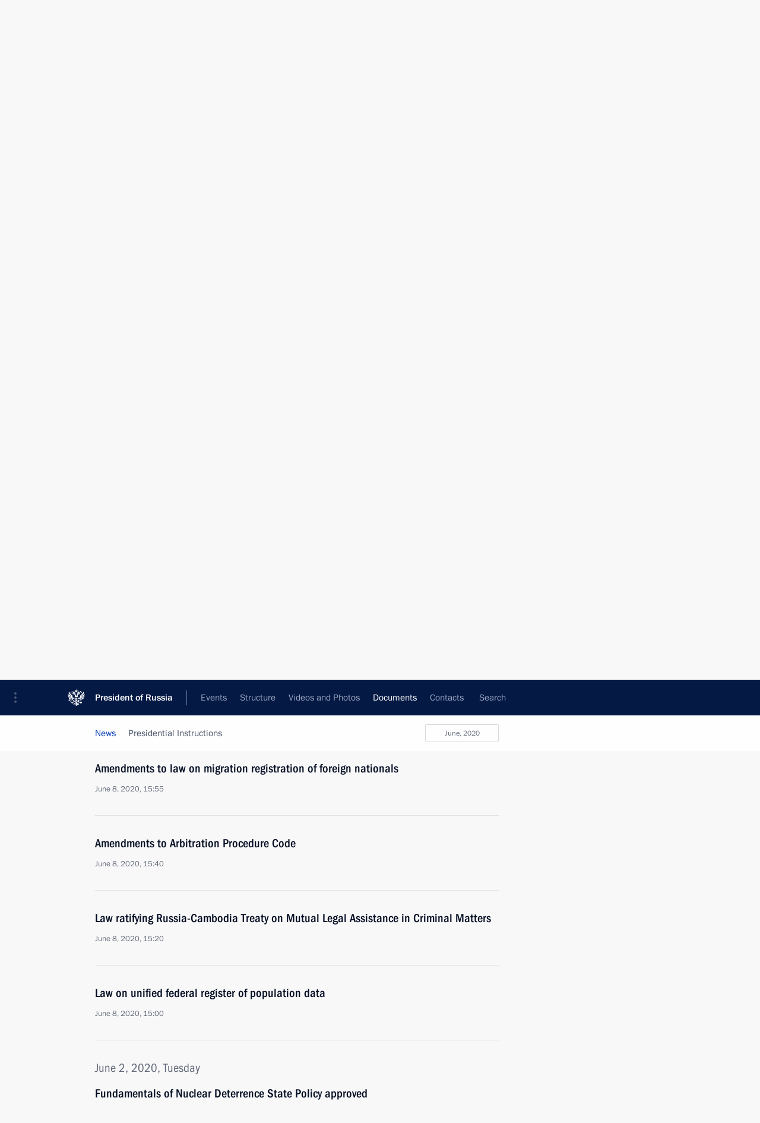

--- FILE ---
content_type: text/html; charset=UTF-8
request_url: http://en.kremlin.ru/acts/news/by-date/08.06.2020
body_size: 7512
content:
<!doctype html> <!--[if lt IE 7 ]> <html class="ie6" lang="en"> <![endif]--> <!--[if IE 7 ]> <html class="ie7" lang="en"> <![endif]--> <!--[if IE 8 ]> <html class="ie8" lang="en"> <![endif]--> <!--[if IE 9 ]> <html class="ie9" lang="en"> <![endif]--> <!--[if gt IE 8]><!--> <html lang="en" class="no-js" itemscope="itemscope" xmlns="http://www.w3.org/1999/xhtml" itemtype="http://schema.org/CollectionPage" prefix="og: http://ogp.me/ns# video: http://ogp.me/ns/video# ya: http://webmaster.yandex.ru/vocabularies/"> <!--<![endif]--> <head> <meta charset="utf-8"/> <title itemprop="name">News ∙ Documents ∙ President of Russia</title> <meta name="description" content=""/> <meta name="keywords" content=""/> <meta itemprop="inLanguage" content="en"/> <meta name="msapplication-TileColor" content="#091a42"> <meta name="theme-color" content="#ffffff"> <meta name="theme-color" content="#091A42" />  <meta name="viewport" content="width=device-width,initial-scale=1,minimum-scale=0.7,ya-title=#061a44"/>  <meta name="apple-mobile-web-app-capable" content="yes"/> <meta name="apple-mobile-web-app-title" content="President of Russia"/> <meta name="format-detection" content="telephone=yes"/> <meta name="apple-mobile-web-app-status-bar-style" content="default"/>  <meta name="msapplication-TileColor" content="#061a44"/> <meta name="msapplication-TileImage" content="/static/mstile-144x144.png"/> <meta name="msapplication-allowDomainApiCalls" content="true"/> <meta name="msapplication-starturl" content="/"/> <meta name="theme-color" content="#061a44"/> <meta name="application-name" content="President of Russia"/>   <meta property="og:site_name" content="President of Russia"/>  <meta name="twitter:site" content="@KremlinRussia_E"/>       <link rel="icon" type="image/png" href="/static/favicon-32x32.png" sizes="32x32"/>   <link rel="icon" type="image/png" href="/static/favicon-96x96.png" sizes="96x96"/>   <link rel="icon" type="image/png" href="/static/favicon-16x16.png" sizes="16x16"/>    <link rel="icon" type="image/png" href="/static/android-chrome-192x192.png" sizes="192x192"/> <link rel="manifest" href="/static/en/manifest.json"/>         <link rel="apple-touch-icon" href="/static/apple-touch-icon-57x57.png" sizes="57x57"/>   <link rel="apple-touch-icon" href="/static/apple-touch-icon-60x60.png" sizes="60x60"/>   <link rel="apple-touch-icon" href="/static/apple-touch-icon-72x72.png" sizes="72x72"/>   <link rel="apple-touch-icon" href="/static/apple-touch-icon-76x76.png" sizes="76x76"/>   <link rel="apple-touch-icon" href="/static/apple-touch-icon-114x114.png" sizes="114x114"/>   <link rel="apple-touch-icon" href="/static/apple-touch-icon-120x120.png" sizes="120x120"/>   <link rel="apple-touch-icon" href="/static/apple-touch-icon-144x144.png" sizes="144x144"/>   <link rel="apple-touch-icon" href="/static/apple-touch-icon-152x152.png" sizes="152x152"/>   <link rel="apple-touch-icon" href="/static/apple-touch-icon-180x180.png" sizes="180x180"/>               <link rel="stylesheet" type="text/css" media="all" href="/static/css/screen.css?12bb0da1b2"/> <link rel="stylesheet" href="/static/css/print.css" media="print"/>  <!--[if lt IE 9]> <link rel="stylesheet" href="/static/css/ie8.css"/> <script type="text/javascript" src="/static/js/vendor/html5shiv.js"></script> <script type="text/javascript" src="/static/js/vendor/respond.src.js"></script> <script type="text/javascript" src="/static/js/vendor/Konsole.js"></script> <![endif]--> <!--[if lte IE 9]> <link rel="stylesheet" href="/static/css/ie9.css"/> <script type="text/javascript" src="/static/js/vendor/ierange-m2.js"></script> <![endif]--> <!--[if lte IE 6]> <link rel="stylesheet" href="/static/css/ie6.css"/> <![endif]--> <link rel="alternate" type="text/html" hreflang="ru" href="http://kremlin.ru/acts/news/by-date/08.06.2020"/>   <link rel="author" href="/about"/> <link rel="home" href="/"/> <link rel="search" href="/opensearch.xml" title="President of Russia" type="application/opensearchdescription+xml"/>   <link rel="first" href="/acts/news"/>   <link rel="last" href="/acts/news/page/194"/>   <link rel="prev" href="/acts/news/page/71"/>   <link rel="next" href="/acts/news/page/73"/>  <link rel="alternate" type="application/atom+xml" href="/acts/news/feed" title="Website of the President of Russia: Documents"/> <script type="text/javascript">
window.config = {staticUrl: '/static/',mediaUrl: 'http://static.kremlin.ru/media/',internalDomains: 'kremlin.ru|uznai-prezidenta.ru|openkremlin.ru|президент.рф|xn--d1abbgf6aiiy.xn--p1ai'};
</script></head> <body class=""> <div class="header" itemscope="itemscope" itemtype="http://schema.org/WPHeader" role="banner"> <div class="topline topline__menu"> <a class="topline__toggleaside" accesskey="=" aria-label="Portal Menu" role="button" href="#sidebar" title="Portal Menu"><i></i></a> <div class="topline__in"> <a href="/" class="topline__head" rel="home" accesskey="1" data-title="President of Russia"> <i class="topline__logo"></i>President of Russia</a> <div class="topline__togglemore" data-url="/mobile-menu"> <i class="topline__togglemore_button"></i> </div> <div class="topline__more"> <nav aria-label="Main menu"> <ul class="nav"><li class="nav__item" itemscope="itemscope" itemtype="http://schema.org/SiteNavigationElement"> <a href="/events/president/news" class="nav__link" accesskey="2" itemprop="url"><span itemprop="name">Events</span></a> </li><li class="nav__item" itemscope="itemscope" itemtype="http://schema.org/SiteNavigationElement"> <a href="/structure/president" class="nav__link" accesskey="3" itemprop="url"><span itemprop="name">Structure</span></a> </li><li class="nav__item" itemscope="itemscope" itemtype="http://schema.org/SiteNavigationElement"> <a href="/multimedia/video" class="nav__link" accesskey="4" itemprop="url"><span itemprop="name">Videos and Photos</span></a> </li><li class="nav__item" itemscope="itemscope" itemtype="http://schema.org/SiteNavigationElement"> <a href="/acts/news" class="nav__link is-active" accesskey="5" itemprop="url"><span itemprop="name">Documents</span></a> </li><li class="nav__item" itemscope="itemscope" itemtype="http://schema.org/SiteNavigationElement"> <a href="/contacts" class="nav__link" accesskey="6" itemprop="url"><span itemprop="name">Contacts</span></a> </li> <li class="nav__item last" itemscope="itemscope" itemtype="http://schema.org/SiteNavigationElement"> <a class="nav__link nav__link_search" href="/search" accesskey="7" itemprop="url" title="Global website search"> <span itemprop="name">Search</span> </a> </li>  </ul> </nav> </div> </div> </div>  <div class="search"> <ul class="search__filter"> <li class="search__filter__item is-active"> <a class="search_without_filter">Search this website</a> </li>   </ul> <div class="search__in">   <form name="search" class="form search__form simple_search form_special" method="get" action="/search" tabindex="-1" role="search" > <fieldset>  <input type="hidden" name="section" class="search__section_value"/> <input type="hidden" name="since" class="search__since_value"/> <input type="hidden" name="till" class="search__till_value"/> <span class="form__field input_wrapper"> <input type="text" name="query" class="search__form__input" id="search__form__input" lang="en" accesskey="-"  required="required" size="74" title="Enter search" autocomplete="off" data-autocomplete-words-url="/_autocomplete/words" data-autocomplete-url="/_autocomplete"/> <i class="search_icon"></i> <span class="text_overflow__limiter"></span> </span> <span class="form__field button__wrapper">  <button id="search-simple-search-button" class="submit search__form__button">Search</button> </span> </fieldset> </form>   </div> </div>  <div class="topline_nav_mobile"></div>  </div> <div class="main-wrapper"> <div class="subnav-view" role="complementary" aria-label="Additional menu">      <div class="content content_subnav acts">   <div class="wrapfix__holder wrapfix__holder_small"> <div class="wrapfix wrapfix_acts">  <div class="content_top__wrap">  <div class="content__in">     <a class="dateblock" data-url="/acts/news/calendar/YEAR" data-date-url="/acts/news/by-date/DATE" data-max="2025-11-27" data-min="2004-08-23" data-format="mmmm, yyyy" data-value="2020-06-08" href="#focus" role="button"> <span class="special-hidden">Calendar:</span>June, 2020</a>    <div role="navigation" aria-label="First level submenu"> <ul class="subnav"> news<li class="" itemscope="itemscope" itemtype="http://schema.org/SiteNavigationElement"> <a class="is-active " href="/acts/news" itemprop="url"> <span itemprop="name">News</span> </a> </li><li class="is-last" itemscope="itemscope" itemtype="http://schema.org/SiteNavigationElement"> <a class=" " href="/acts/assignments/orders" itemprop="url"> <span itemprop="name">Presidential Instructions</span> </a> </li></ul> </div> </div>   <div class="gradient-shadow"></div>  </div> </div> </div>   </div> </div> <div class="wrapsite"> <div class="content-view" role="main"> <div class="content content_main" data-section="News" data-section-href="/acts/news"> <div class="content__in"> <div class="events hslice" id="events" aria-live="polite" aria-relevant="additions removals">  <a href="/acts/news/page/71" class="button button_white more more-prev" rel="prev" accesskey="p">Next</a><div class="entry-content lister-page" role="list" data-url-template="/acts/news/page/PAGE" data-base-url="/acts/news" data-path="/acts/news/by-date/08.06.2020" data-page="72" data-pages="194">       <h2 class="events__title"> <span><time datetime="2020-06-26">June 26, 2020, Friday</time></span> </h2>  <div class="hentry h-entry hentry_event hentry_doc" data-id="63570" itemscope="itemscope" itemtype="http://schema.org/NewsArticle" role="listitem"> <h3 class="hentry__title hentry__title_special"> <a href="/acts/news/63570" rel="bookmark" itemprop="url"><span class="entry-title p-name" itemprop="name">Executive Order on measures for socioeconomic development of the Far East</span>  <span class="hentry__meta">  <time class="published dt-published" datetime="2020-06-26" itemprop="datePublished">June 26, 2020, 17:00</time>  <span class="updated hidden" hidden="hidden">2020-06-27</span> <span class="author vcard hidden" hidden="hidden"><span class="fn">Team of the Official Website of the President of Russia</span></span></span>   </a> </h3>  </div>      <h2 class="events__title"> <span><time datetime="2020-06-23">June 23, 2020, Tuesday</time></span> </h2>  <div class="hentry h-entry hentry_event hentry_doc" data-id="63553" itemscope="itemscope" itemtype="http://schema.org/NewsArticle" role="listitem"> <h3 class="hentry__title hentry__title_special"> <a href="/acts/news/63553" rel="bookmark" itemprop="url"><span class="entry-title p-name" itemprop="name">Executive Order on one-off payment to families with children</span>  <span class="hentry__meta">  <time class="published dt-published" datetime="2020-06-23" itemprop="datePublished">June 23, 2020, 19:20</time>  <span class="updated hidden" hidden="hidden">2020-06-24</span> <span class="author vcard hidden" hidden="hidden"><span class="fn">Team of the Official Website of the President of Russia</span></span></span>   </a> </h3>  </div>    <div class="hentry h-entry hentry_event hentry_doc" data-id="63558" itemscope="itemscope" itemtype="http://schema.org/NewsArticle" role="listitem"> <h3 class="hentry__title hentry__title_special"> <a href="/acts/news/63558" rel="bookmark" itemprop="url"><span class="entry-title p-name" itemprop="name">Amendments to law on precious metals and gemstones</span>  <span class="hentry__meta">  <time class="published dt-published" datetime="2020-06-23" itemprop="datePublished">June 23, 2020, 13:30</time>  <span class="updated hidden" hidden="hidden">2020-06-25</span> <span class="author vcard hidden" hidden="hidden"><span class="fn">Team of the Official Website of the President of Russia</span></span></span>   </a> </h3>  </div>    <div class="hentry h-entry hentry_event hentry_doc" data-id="63556" itemscope="itemscope" itemtype="http://schema.org/NewsArticle" role="listitem"> <h3 class="hentry__title hentry__title_special"> <a href="/acts/news/63556" rel="bookmark" itemprop="url"><span class="entry-title p-name" itemprop="name">Amendments to law on development of Crimea and Sevastopol and free economic zone in these regions</span>  <span class="hentry__meta">  <time class="published dt-published" datetime="2020-06-23" itemprop="datePublished">June 23, 2020, 13:15</time>  <span class="updated hidden" hidden="hidden">2020-06-25</span> <span class="author vcard hidden" hidden="hidden"><span class="fn">Team of the Official Website of the President of Russia</span></span></span>   </a> </h3>  </div>      <h2 class="events__title"> <span><time datetime="2020-06-21">June 21, 2020, Sunday</time></span> </h2>  <div class="hentry h-entry hentry_event hentry_doc" data-id="63542" itemscope="itemscope" itemtype="http://schema.org/NewsArticle" role="listitem"> <h3 class="hentry__title hentry__title_special"> <a href="/acts/news/63542" rel="bookmark" itemprop="url"><span class="entry-title p-name" itemprop="name">Presidential executive orders to decorate employees of Russian medical facilities and research institutions with the Order of Pirogov and Luke of Crimea Medal</span>  <span class="hentry__meta">  <time class="published dt-published" datetime="2020-06-21" itemprop="datePublished">June 21, 2020, 10:00</time>  <span class="updated hidden" hidden="hidden">2020-06-21</span> <span class="author vcard hidden" hidden="hidden"><span class="fn">Team of the Official Website of the President of Russia</span></span></span>   </a> </h3>  </div>      <h2 class="events__title"> <span><time datetime="2020-06-19">June 19, 2020, Friday</time></span> </h2>  <div class="hentry h-entry hentry_event hentry_doc" data-id="63534" itemscope="itemscope" itemtype="http://schema.org/NewsArticle" role="listitem"> <h3 class="hentry__title hentry__title_special"> <a href="/acts/news/63534" rel="bookmark" itemprop="url"><span class="entry-title p-name" itemprop="name">Establishment of Pirogov Order and Luke of Crimea Medal</span>  <span class="hentry__meta">  <time class="published dt-published" datetime="2020-06-19" itemprop="datePublished">June 19, 2020, 14:30</time>  <span class="updated hidden" hidden="hidden">2020-06-19</span> <span class="author vcard hidden" hidden="hidden"><span class="fn">Team of the Official Website of the President of Russia</span></span></span>   </a> </h3>  </div>      <h2 class="events__title"> <span><time datetime="2020-06-08">June 8, 2020, Monday</time></span> </h2>  <div class="hentry h-entry hentry_event hentry_doc" data-id="63481" itemscope="itemscope" itemtype="http://schema.org/NewsArticle" role="listitem"> <h3 class="hentry__title hentry__title_special"> <a href="/acts/news/63481" rel="bookmark" itemprop="url"><span class="entry-title p-name" itemprop="name">Amendments to law on migration registration of foreign nationals</span>  <span class="hentry__meta">  <time class="published dt-published" datetime="2020-06-08" itemprop="datePublished">June 8, 2020, 15:55</time>  <span class="updated hidden" hidden="hidden">2020-06-08</span> <span class="author vcard hidden" hidden="hidden"><span class="fn">Team of the Official Website of the President of Russia</span></span></span>   </a> </h3>  </div>    <div class="hentry h-entry hentry_event hentry_doc" data-id="63480" itemscope="itemscope" itemtype="http://schema.org/NewsArticle" role="listitem"> <h3 class="hentry__title hentry__title_special"> <a href="/acts/news/63480" rel="bookmark" itemprop="url"><span class="entry-title p-name" itemprop="name">Amendments to Arbitration Procedure Code</span>  <span class="hentry__meta">  <time class="published dt-published" datetime="2020-06-08" itemprop="datePublished">June 8, 2020, 15:40</time>  <span class="updated hidden" hidden="hidden">2020-06-08</span> <span class="author vcard hidden" hidden="hidden"><span class="fn">Team of the Official Website of the President of Russia</span></span></span>   </a> </h3>  </div>    <div class="hentry h-entry hentry_event hentry_doc" data-id="63476" itemscope="itemscope" itemtype="http://schema.org/NewsArticle" role="listitem"> <h3 class="hentry__title hentry__title_special"> <a href="/acts/news/63476" rel="bookmark" itemprop="url"><span class="entry-title p-name" itemprop="name">Law ratifying Russia-Cambodia Treaty on Mutual Legal Assistance in Criminal Matters</span>  <span class="hentry__meta">  <time class="published dt-published" datetime="2020-06-08" itemprop="datePublished">June 8, 2020, 15:20</time>  <span class="updated hidden" hidden="hidden">2020-06-08</span> <span class="author vcard hidden" hidden="hidden"><span class="fn">Team of the Official Website of the President of Russia</span></span></span>   </a> </h3>  </div>    <div class="hentry h-entry hentry_event hentry_doc" data-id="63475" itemscope="itemscope" itemtype="http://schema.org/NewsArticle" role="listitem"> <h3 class="hentry__title hentry__title_special"> <a href="/acts/news/63475" rel="bookmark" itemprop="url"><span class="entry-title p-name" itemprop="name">Law on unified federal register of population data</span>  <span class="hentry__meta">  <time class="published dt-published" datetime="2020-06-08" itemprop="datePublished">June 8, 2020, 15:00</time>  <span class="updated hidden" hidden="hidden">2020-06-08</span> <span class="author vcard hidden" hidden="hidden"><span class="fn">Team of the Official Website of the President of Russia</span></span></span>   </a> </h3>  </div>      <h2 class="events__title"> <span><time datetime="2020-06-02">June 2, 2020, Tuesday</time></span> </h2>  <div class="hentry h-entry hentry_event hentry_doc" data-id="63447" itemscope="itemscope" itemtype="http://schema.org/NewsArticle" role="listitem"> <h3 class="hentry__title hentry__title_special"> <a href="/acts/news/63447" rel="bookmark" itemprop="url"><span class="entry-title p-name" itemprop="name">Fundamentals of Nuclear Deterrence State Policy approved</span>  <span class="hentry__meta">  <time class="published dt-published" datetime="2020-06-02" itemprop="datePublished">June 2, 2020, 17:00</time>  <span class="updated hidden" hidden="hidden">2020-06-02</span> <span class="author vcard hidden" hidden="hidden"><span class="fn">Team of the Official Website of the President of Russia</span></span></span>   </a> </h3>  </div>      <h2 class="events__title"> <span><time datetime="2020-06-01">June 1, 2020, Monday</time></span> </h2>  <div class="hentry h-entry hentry_event hentry_doc" data-id="63443" itemscope="itemscope" itemtype="http://schema.org/NewsArticle" role="listitem"> <h3 class="hentry__title hentry__title_special"> <a href="/acts/news/63443" rel="bookmark" itemprop="url"><span class="entry-title p-name" itemprop="name">Executive Order setting date for national vote on Russian Federation constitutional amendments</span>  <span class="hentry__meta">  <time class="published dt-published" datetime="2020-06-01" itemprop="datePublished">June 1, 2020, 18:30</time>  <span class="updated hidden" hidden="hidden">2020-06-01</span> <span class="author vcard hidden" hidden="hidden"><span class="fn">Team of the Official Website of the President of Russia</span></span></span>   </a> </h3>  </div>      <h2 class="events__title"> <span><time datetime="2020-05-29">May 29, 2020, Friday</time></span> </h2>  <div class="hentry h-entry hentry_event hentry_doc" data-id="63428" itemscope="itemscope" itemtype="http://schema.org/NewsArticle" role="listitem"> <h3 class="hentry__title hentry__title_special"> <a href="/acts/news/63428" rel="bookmark" itemprop="url"><span class="entry-title p-name" itemprop="name">Executive Order on parades and salutes to mark the 75th anniversary of Victory in the Great Patriotic War and the Victory Parade</span>  <span class="hentry__meta">  <time class="published dt-published" datetime="2020-05-29" itemprop="datePublished">May 29, 2020, 20:20</time>  <span class="updated hidden" hidden="hidden">2020-05-30</span> <span class="author vcard hidden" hidden="hidden"><span class="fn">Team of the Official Website of the President of Russia</span></span></span>   </a> </h3>  </div>      <h2 class="events__title"> <span><time datetime="2020-05-23">May 23, 2020, Saturday</time></span> </h2>  <div class="hentry h-entry hentry_event hentry_doc" data-id="63389" itemscope="itemscope" itemtype="http://schema.org/NewsArticle" role="listitem"> <h3 class="hentry__title hentry__title_special"> <a href="/acts/news/63389" rel="bookmark" itemprop="url"><span class="entry-title p-name" itemprop="name">Law ensuring consideration for sanitary and epidemiological situation during elections and referendums</span>  <span class="hentry__meta">  <time class="published dt-published" datetime="2020-05-23" itemprop="datePublished">May 23, 2020, 14:05</time>  <span class="updated hidden" hidden="hidden">2020-05-23</span> <span class="author vcard hidden" hidden="hidden"><span class="fn">Team of the Official Website of the President of Russia</span></span></span>   </a> </h3>  </div>    <div class="hentry h-entry hentry_event hentry_doc" data-id="63387" itemscope="itemscope" itemtype="http://schema.org/NewsArticle" role="listitem"> <h3 class="hentry__title hentry__title_special"> <a href="/acts/news/63387" rel="bookmark" itemprop="url"><span class="entry-title p-name" itemprop="name">Law on improving legislation on elections and referendums</span>  <span class="hentry__meta">  <time class="published dt-published" datetime="2020-05-23" itemprop="datePublished">May 23, 2020, 14:00</time>  <span class="updated hidden" hidden="hidden">2020-05-23</span> <span class="author vcard hidden" hidden="hidden"><span class="fn">Team of the Official Website of the President of Russia</span></span></span>   </a> </h3>  </div>    <div class="hentry h-entry hentry_event hentry_doc" data-id="63388" itemscope="itemscope" itemtype="http://schema.org/NewsArticle" role="listitem"> <h3 class="hentry__title hentry__title_special"> <a href="/acts/news/63388" rel="bookmark" itemprop="url"><span class="entry-title p-name" itemprop="name">Law on legal framework of remote electronic voting in Moscow</span>  <span class="hentry__meta">  <time class="published dt-published" datetime="2020-05-23" itemprop="datePublished">May 23, 2020, 13:55</time>  <span class="updated hidden" hidden="hidden">2020-05-23</span> <span class="author vcard hidden" hidden="hidden"><span class="fn">Team of the Official Website of the President of Russia</span></span></span>   </a> </h3>  </div>    <div class="hentry h-entry hentry_event hentry_doc" data-id="63390" itemscope="itemscope" itemtype="http://schema.org/NewsArticle" role="listitem"> <h3 class="hentry__title hentry__title_special"> <a href="/acts/news/63390" rel="bookmark" itemprop="url"><span class="entry-title p-name" itemprop="name">Law on extending experiment on digital polling stations</span>  <span class="hentry__meta">  <time class="published dt-published" datetime="2020-05-23" itemprop="datePublished">May 23, 2020, 13:50</time>  <span class="updated hidden" hidden="hidden">2020-05-23</span> <span class="author vcard hidden" hidden="hidden"><span class="fn">Team of the Official Website of the President of Russia</span></span></span>   </a> </h3>  </div>      <h2 class="events__title"> <span><time datetime="2020-05-19">May 19, 2020, Tuesday</time></span> </h2>  <div class="hentry h-entry hentry_event hentry_doc" data-id="63366" itemscope="itemscope" itemtype="http://schema.org/NewsArticle" role="listitem"> <h3 class="hentry__title hentry__title_special"> <a href="/acts/news/63366" rel="bookmark" itemprop="url"><span class="entry-title p-name" itemprop="name">Repealing Executive Order on performing Prime Minister’s duties</span>  <span class="hentry__meta">  <time class="published dt-published" datetime="2020-05-19" itemprop="datePublished">May 19, 2020, 11:30</time>  <span class="updated hidden" hidden="hidden">2020-05-19</span> <span class="author vcard hidden" hidden="hidden"><span class="fn">Team of the Official Website of the President of Russia</span></span></span>   </a> </h3>  </div>      <h2 class="events__title"> <span><time datetime="2020-05-11">May 11, 2020, Monday</time></span> </h2>  <div class="hentry h-entry hentry_event hentry_doc" data-id="63342" itemscope="itemscope" itemtype="http://schema.org/NewsArticle" role="listitem"> <h3 class="hentry__title hentry__title_special"> <a href="/acts/news/63342" rel="bookmark" itemprop="url"><span class="entry-title p-name" itemprop="name">Amendments to Executive Order On Additional Measures of Social Support for Families with Children</span>  <span class="hentry__meta">  <time class="published dt-published" datetime="2020-05-11" itemprop="datePublished">May 11, 2020, 16:55</time>  <span class="updated hidden" hidden="hidden">2020-05-12</span> <span class="author vcard hidden" hidden="hidden"><span class="fn">Team of the Official Website of the President of Russia</span></span></span>   </a> </h3>  </div>    <div class="hentry h-entry hentry_event hentry_doc" data-id="63341" itemscope="itemscope" itemtype="http://schema.org/NewsArticle" role="listitem"> <h3 class="hentry__title hentry__title_special"> <a href="/acts/news/63341" rel="bookmark" itemprop="url"><span class="entry-title p-name" itemprop="name">Executive Order on extending measures to ensure sanitary and epidemiological wellbeing of the population</span>  <span class="hentry__meta">  <time class="published dt-published" datetime="2020-05-11" itemprop="datePublished">May 11, 2020, 16:50</time>  <span class="updated hidden" hidden="hidden">2020-05-12</span> <span class="author vcard hidden" hidden="hidden"><span class="fn">Team of the Official Website of the President of Russia</span></span></span>   </a> </h3>  </div> </div><a href="/acts/news/page/73" class="button button_green more more-next" rel="next" accesskey="n">Previous</a>   </div> </div> </div><div class="promoted" role="region" aria-label="Важная новость"> <div class="promoted__in"> <a href="http://en.kremlin.ru/events/president/news/78134" class="promoted__entry"> <div class="promoted__block"> <h3 class="promoted__title one_line">Valdai Discussion Club meeting</h3> <div class="promoted__image" aria-hidden="true"><img class="promoted__pic" src="http://static.kremlin.ru/media/events/highlight-images/index/gg80SGhmjceUDpudvADtklVPSetDmPy2.jpg" srcset="http://static.kremlin.ru/media/events/highlight-images/index/gg80SGhmjceUDpudvADtklVPSetDmPy2.jpg 1x,http://static.kremlin.ru/media/events/highlight-images/index2x/5cZDPOpcuddAo5frvRw34sIoQbh8hZhW.jpg 2x" style="background:rgb(20, 103, 195);background:linear-gradient(270deg, #1467c3 0%, rgba(20,103,195,0) 100%),linear-gradient(90deg, #b4c1c9 0%, rgba(180,193,201,0) 100%),linear-gradient(180deg, #300000 0%, rgba(48,0,0,0) 100%),linear-gradient(0deg, #843c4a 0%, rgba(132,60,74,0) 100%);"  width="140" height="100" alt="Valdai Discussion Club meeting"/></div> <span class="promoted__date"> October 2, 2025</span> </div> </a> </div> <div class="gradient-shadow"></div> </div> </div><div class="footer" id="footer" itemscope="itemscope" itemtype="http://schema.org/WPFooter"> <div class="footer__in"> <div role="complementary" aria-label="Portal Menu"> <div class="footer__mobile"> <a href="/"> <i class="footer__logo_mob"></i> <div class="mobile_title">President of Russia</div> <div class="mobile_caption">Mobile version</div> </a> </div> <div class="footer__col col_mob"> <h2 class="footer_title">President's<br/>website<br/>sections</h2> <ul class="footer_list nav_mob"><li class="footer_list_item" itemscope="itemscope" itemtype="http://schema.org/SiteNavigationElement"> <a href="/events/president/news"  itemprop="url"> <span itemprop="name">Events</span> </a> </li> <li class="footer_list_item" itemscope="itemscope" itemtype="http://schema.org/SiteNavigationElement"> <a href="/structure/president"  itemprop="url"> <span itemprop="name">Structure</span> </a> </li> <li class="footer_list_item" itemscope="itemscope" itemtype="http://schema.org/SiteNavigationElement"> <a href="/multimedia/video"  itemprop="url"> <span itemprop="name">Videos and Photos</span> </a> </li> <li class="footer_list_item" itemscope="itemscope" itemtype="http://schema.org/SiteNavigationElement"> <a href="/acts/news"  class="is-active" itemprop="url"> <span itemprop="name">Documents</span> </a> </li> <li class="footer_list_item" itemscope="itemscope" itemtype="http://schema.org/SiteNavigationElement"> <a href="/contacts"  itemprop="url"> <span itemprop="name">Contacts</span> </a> </li>  <li class="footer__search footer_list_item footer__search_open" itemscope="itemscope" itemtype="http://schema.org/SiteNavigationElement"> <a href="/search" itemprop="url"> <i></i> <span itemprop="name">Search</span> </a> </li> <li class="footer__search footer_list_item footer__search_hidden" itemscope="itemscope" itemtype="http://schema.org/SiteNavigationElement"> <a href="/search" itemprop="url"> <i></i> <span itemprop="name">Search</span> </a> </li> <li class="footer__smi footer_list_item" itemscope="itemscope" itemtype="http://schema.org/SiteNavigationElement"> <a href="/press/announcements" itemprop="url" class="is-special"><i></i><span itemprop="name">For the Media</span></a> </li> <li class="footer_list_item" itemscope="itemscope" itemtype="http://schema.org/SiteNavigationElement"> <a href="/subscribe" itemprop="url"><i></i><span itemprop="name">Subscribe</span></a> </li> <li class="footer_list_item hidden_mob" itemscope="itemscope" itemtype="http://schema.org/SiteNavigationElement"> <a href="/catalog/glossary" itemprop="url" rel="glossary"><span itemprop="name">Directory</span></a> </li> </ul> <ul class="footer_list"> <li class="footer__special" itemscope="itemscope" itemtype="http://schema.org/SiteNavigationElement"> <a href="http://en.special.kremlin.ru/events/president/news" itemprop="url" class="is-special no-warning"><i></i><span itemprop="name">Version for People with Disabilities</span></a> </li> </ul> <ul class="footer_list nav_mob"> <li itemscope="itemscope" itemtype="http://schema.org/SiteNavigationElement" class="language footer_list_item">   <a href="http://kremlin.ru/acts/news/by-date/08.06.2020" rel="alternate" hreflang="ru" itemprop="url" class=" no-warning"> <span itemprop="name">Русский</span> </a> <meta itemprop="inLanguage" content="ru"/>   </li> </ul> </div> <div class="footer__col"> <h2 class="footer_title">President's<br/>website<br/>resources</h2> <ul class="footer_list"> <li class="footer__currentsite footer_list_item" itemscope="itemscope" itemtype="http://schema.org/SiteNavigationElement"> <a href="/" itemprop="url">President of Russia<span itemprop="name">Current resource</span> </a> </li> <li class="footer_list_item"> <a href="http://kremlin.ru/acts/constitution" class="no-warning">The Constitution of Russia</a> </li> <li class="footer_list_item"> <a href="http://en.flag.kremlin.ru/" class="no-warning" rel="external">State Insignia</a> </li> <li class="footer_list_item"> <a href="https://letters.kremlin.ru/" class="no-warning" rel="external">Address an appeal to the President</a> </li>  <li class="footer_list_item"> <a href="http://en.putin.kremlin.ru/" class="no-warning" rel="external">Vladimir Putin’s Personal Website</a> </li>  </ul> </div> <div class="footer__col"> <h2 class="footer_title">Official Internet Resources<br/>of the President of Russia</h2> <ul class="footer_list"> <li class="footer_list_item"> <a href="https://t.me/news_kremlin_eng" rel="me" target="_blank">Telegram Channel</a> </li>  <li class="footer_list_item"> <a href="https://rutube.ru/u/kremlin/" rel="me" target="_blank">Rutube Channel</a> </li> <li class="footer_list_item"> <a href="http://www.youtube.ru/user/kremlin" rel="me" target="_blank">YouTube Channel</a> </li> </ul> </div>  <div class="footer__col footer__col_last"> <h2 class="footer_title">Legal<br/>and technical<br/>information</h2> <ul class="footer_list technical_info"> <li class="footer_list_item" itemscope="itemscope" itemtype="http://schema.org/SiteNavigationElement"> <a href="/about" itemprop="url"> <span itemprop="name">About website</span> </a> </li> <li class="footer_list_item" itemscope="itemscope" itemtype="http://schema.org/SiteNavigationElement"> <a href="/about/copyrights" itemprop="url"><span itemprop="name">Using website content</span></a> </li> <li class="footer_list_item" itemscope="itemscope" itemtype="http://schema.org/SiteNavigationElement"> <a href="/about/privacy" itemprop="url"><span itemprop="name">Personal data of website users</span></a> </li> <li class="footer_list_item" itemscope="itemscope" itemtype="http://schema.org/SiteNavigationElement"> <a href="/contacts#mailto" itemprop="url"><span itemprop="name">Contact website team</span></a> </li> </ul> </div> </div> <div role="contentinfo"> <div class="footer__license"> <p>All content on this site is licensed under</p> <p><a href="http://creativecommons.org/licenses/by/4.0/deed.en" hreflang="en" class="underline" rel="license" target="_blank">Creative Commons Attribution 4.0 International</a></p> </div> <div class="footer__copy"><span class="flag_white">Presidential </span><span class="flag_blue">Executive Office</span><span class="flag_red">2025</span> </div> </div> <div class="footer__logo"></div> </div> </div> </div> </div> <div class="gallery__wrap"> <div class="gallery__overlay"></div> <div class="gallery" role="complementary" aria-label="Fullscreen gallery"></div> </div> <div class="read" role="complementary" aria-label="Material for reading"></div> <div class="wrapsite__outside hidden-print"><div class="wrapsite__overlay"></div></div><div class="sidebar" tabindex="-1" itemscope="itemscope" itemtype="http://schema.org/WPSideBar"> <div class="sidebar__content">    <div class="sidebar_lang">  <div class="sidebar_title_wrapper hidden"> <h2 class="sidebar_title">Официальные сетевые ресурсы</h2> <h3 class="sidebar_title sidebar_title_caption">Президента России</h3> </div> <div class="sidebar_title_wrapper is-visible"> <h2 class="sidebar_title">Official Internet Resources</h2> <h3 class="sidebar_title sidebar_title_caption">of the President of Russia</h3> </div> <span class="sidebar_lang_item sidebar_lang_first"> <a tabindex="0" href="http://kremlin.ru/acts/news/by-date/08.06.2020" rel="alternate" hreflang="ru" itemprop="url" class="is-active"> <span>Русский</span> </a> </span><span class="sidebar_lang_item"> <a tabindex="-1" rel="alternate" hreflang="en" itemprop="url" > <span>Английский</span> </a> </span> <meta itemprop="inLanguage" content="ru"/>   </div> <ul class="sidebar_list">  <li itemscope="itemscope" itemtype="http://schema.org/SiteNavigationElement"> <a href="/press/announcements" class="sidebar__special" itemprop="url" tabindex="0"><span itemprop="name">For the Media</span></a> </li> <li itemscope="itemscope" itemtype="http://schema.org/SiteNavigationElement"> <a href="http://en.special.kremlin.ru/events/president/news" class="sidebar__special no-warning" itemprop="url" tabindex="0"><span itemprop="name">Version for People with Disabilities</span></a> </li>  <li itemscope="itemscope" itemtype="http://schema.org/SiteNavigationElement"> <a href="https://t.me/news_kremlin_eng" class="sidebar__special" itemprop="url" tabindex="0" rel="me" target="_blank" ><span itemprop="name">Telegram Channel</span></a> </li>  <li itemscope="itemscope" itemtype="http://schema.org/SiteNavigationElement"> <a href="https://rutube.ru/u/kremlin/" class="sidebar__special" itemprop="url" tabindex="0" rel="me" target="_blank" ><span itemprop="name">Rutube Channel</span></a> </li> <li itemscope="itemscope" itemtype="http://schema.org/SiteNavigationElement"> <a href="http://www.youtube.ru/user/kremlin" class="sidebar__special" itemprop="url" tabindex="0" rel="me" target="_blank" ><span itemprop="name">YouTube Channel</span></a> </li> </ul> <ul class="sidebar_list sidebar_list_other"> <li itemscope="itemscope" itemtype="http://schema.org/SiteNavigationElement">  <a href="/" class="no-warning --active-item" itemprop="url" tabindex="0">  <span itemprop="name">Website of the President of Russia</span> </a> </li>  <li itemscope="itemscope" itemtype="http://schema.org/SiteNavigationElement">  <a href="http://en.flag.kremlin.ru/" class="no-warning" itemprop="url" tabindex="0" rel="external">  <span itemprop="name">State Insignia</span></a> </li> <li itemscope="itemscope" itemtype="http://schema.org/SiteNavigationElement"> <a href="https://letters.kremlin.ru/" class="no-warning" itemprop="url" tabindex="0" rel="external"><span itemprop="name">Address an appeal to the President</span></a> </li>  <li itemscope="itemscope" itemtype="http://schema.org/SiteNavigationElement">  <a href="http://en.putin.kremlin.ru/" class="no-warning" itemprop="url" tabindex="0" rel="external">  <span itemprop="name">Vladimir Putin’s Personal Website</span> </a> </li> <li itemscope="itemscope" itemtype="http://schema.org/SiteNavigationElement"> <a href="http://20.kremlin.ru/en/" class="no-warning" itemprop="url" tabindex="0" rel="external"><span itemprop="name">Putin. 20 years</span></a> </li>  </ul> </div> <p class="sidebar__signature">Presidential Executive Office<br/>2025</p> </div><script type="text/javascript" src="/static/js/app.js?26e7fbb776"></script></body> </html>